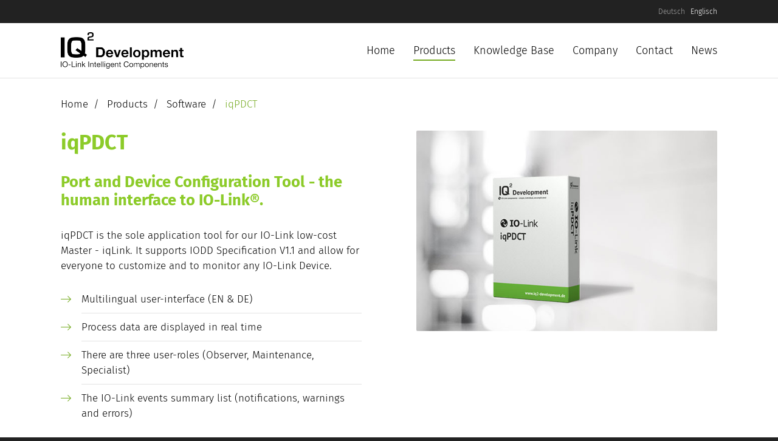

--- FILE ---
content_type: text/html; charset=UTF-8
request_url: https://iq2-development.de/en/products/software/iqpdct
body_size: 5064
content:

<!doctype html>
<html lang="en">
<head>
  <meta charset="utf-8">
  <meta name="viewport" content="width=device-width, initial-scale=1, shrink-to-fit=no">
  <title>iqPDCT - IQ&sup2; Development GmbH &amp; Co. KG</title>
  <meta name="description" content="" />
  <meta name="robots" content="index follow">
  <meta name="publisher" content="IQ&sup2; Development GmbH &amp; Co. KG" />
  <meta name="copyright" content="IQ&sup2; Development GmbH &amp; Co. KG" />
  
  <link rel="canonical" href="https://iq2-development.de/en/products/software/iqpdct" />
  
  <link href="https://iq2-development.de/de/produkte/software/iqpdct" rel="alternate" hreflang="x-default" />
  <link href="https://iq2-development.de/de/produkte/software/iqpdct" rel="alternate" hreflang="de" />
  <link href="https://iq2-development.de/en/products/software/iqpdct" rel="alternate" hreflang="en" />
      
  <meta name="DC.Title" content="IQ&sup2; Development GmbH &amp; Co. KG" />
  <meta name="DC.Creator" content="IQ&sup2; Development GmbH &amp; Co. KG" />
  <meta name="DC.Rights" content="IQ&sup2; Development GmbH &amp; Co. KG" />
  <meta name="DC.Publisher" content="IQ&sup2; Development GmbH &amp; Co. KG" />
  <meta name="DC.Description" content="" />
  <meta name="DC.Language" content="de_DE" />
  
  <meta property="og:site_name" content="IQ&sup2; Development GmbH &amp; Co. KG" />
  <meta property="og:title" content="iqPDCT - IQ&sup2; Development GmbH &amp; Co. KG" />
  <meta property="og:type" content="website" />
  <meta property="og:url" content="https://iq2-development.de/en/products/software/iqpdct" />
  <meta property="og:description" content="" />
  <meta property="og:image" content="https://iq2-development.de/media/pages/produkte/software/iqpdct/4914e3ea77-1677590746/iqpdct.jpg" />
  <meta property="og:image:width" content="600" />
  <meta property="og:image:height" content="400" />
  <meta property="og:image" content="https://iq2-development.de/media/pages/produkte/software/iqpdct/63d815ca81-1679728598/iqpdct-screen.jpg" />
  <meta property="og:image:width" content="1800" />
  <meta property="og:image:height" content="1200" />
    
  <meta name="twitter:site" content="@IQ&sup2; Development GmbH &amp; Co. KG">
  <meta name="twitter:title" content="iqPDCT - IQ&sup2; Development GmbH &amp; Co. KG">
  <meta name="twitter:description" content="">
  <meta name="twitter:card" content="summary_large_image">
  
  <link rel="apple-touch-icon" sizes="180x180" href="https://iq2-development.de/assets/favicons/apple-touch-icon.png">
  <link rel="icon" type="image/png" sizes="32x32" href="https://iq2-development.de/assets/favicons/favicon-32x32.png">
  <link rel="icon" type="image/png" sizes="16x16" href="https://iq2-development.de/assets/favicons/favicon-16x16.png">
  <link rel="manifest" href="https://iq2-development.de/assets/favicons/site.webmanifest">
  <link rel="shortcut icon" href="https://iq2-development.de/assets/favicons/favicon.ico">
  <meta name="msapplication-TileColor" content="#ffffff">
  <meta name="msapplication-config" content="https://iq2-development.de/assets/favicons/browserconfig.xml">
  <meta name="theme-color" content="#ffffff">
  
  
  <link href="https://iq2-development.de/assets/css/compressed.css.php?csss=bootstrap.css,template.css.php,utilities.css,fonts.css,icons.css,overrides.css&amp;v=1677664345" rel="stylesheet">
  <script src="https://iq2-development.de/assets/js/jquery.js"></script>  
    
  
</head>

<body class="active-uid-iqpdct active-template-pagebuilder active-user-none active-language-en">
  
  
  
  

  <div id="wrapper">

        
    <div id="announcement">
      <div class="container">
                <a href="https://iq2-development.de/de/produkte/software/iqpdct">
          <span class="d-none d-lg-block">Deutsch</span>
          <span class="d-block d-lg-none text-uppercase">de</span>
        </a>
                <a href="https://iq2-development.de/en/products/software/iqpdct" class="active">
          <span class="d-none d-lg-block">Englisch</span>
          <span class="d-block d-lg-none text-uppercase">en</span>
        </a>
              </div>
    </div>
    
    <style type="text/css">
    #announcement a {
      display: inline-block;
    }
    </style>
    
    
        
    <div id="header">

      <div id="menu" class="d-print-none">
        <div class="container clearfix">
          <div class="col-left">
            
                        
            <a class="logo clearfix" href="https://iq2-development.de/en" rel="home" title="IQ² Development GmbH & Co. KG">
              <img src="https://iq2-development.de/media/site/333741764a-1677590814/logo-iq-claim.png" alt="Logo IQ² Development GmbH & Co. KG" />            </a>
  
          </div>
          <div class="col-right">
            
  
    
    
  <ul class="menu-main level-1 clearfix">
        <li class="menu-startseite d-none d-xl-block">
      <a href="https://iq2-development.de/en">Home</a>
          </li>
        <li class="menu-produkte d-none d-xl-block active">
      <a href="https://iq2-development.de/en/products">Products</a>
            
<ul class="level-2">
    <li class="menu-software active">
    <a href="https://iq2-development.de/en/products/software">Software</a>
        
<ul class="level-3 active">
    <li class="menu-iqstacks">
    <a href="https://iq2-development.de/en/products/software/iqstacks">iqStacks</a>
      </li>
    <li class="menu-iqpdct active">
    <a href="https://iq2-development.de/en/products/software/iqpdct">iqPDCT</a>
      </li>
    <li class="menu-iqmonitor">
    <a href="https://iq2-development.de/en/products/software/iqmonitor">iqMonitor</a>
      </li>
    <li class="menu-iqtool">
    <a href="https://iq2-development.de/en/products/software/iqtool">iqTool</a>
      </li>
    <li class="menu-communication-library">
    <a href="https://iq2-development.de/en/products/software/communication-library">Communication Library</a>
      </li>
    <li class="menu-iqpackager">
    <a href="https://iq2-development.de/en/products/software/iqpackager">iqPackager</a>
      </li>
  </ul>      </li>
    <li class="menu-hardware">
    <a href="https://iq2-development.de/en/products/hardware">Hardware</a>
        
<ul class="level-3">
    <li class="menu-iqinterface">
    <a href="https://iq2-development.de/en/products/hardware/iqinterface">iqInterface</a>
      </li>
    <li class="menu-iqlink">
    <a href="https://iq2-development.de/en/products/hardware/iqlink">iqLink</a>
      </li>
  </ul>      </li>
    <li class="menu-io-link-device-evaluation-boards">
    <a href="https://iq2-development.de/en/products/io-link-device-evaluation-boards">IO-Link Device Evaluation Boards</a>
        
<ul class="level-3">
    <li class="menu-renesas-cce4503-eval-v3">
    <a href="https://iq2-development.de/en/products/io-link-device-evaluation-boards/renesas-cce4503-eval-v3">Renesas CCE4503-EVAL-V3</a>
      </li>
    <li class="menu-renesas-cce4502-eval-v4">
    <a href="https://iq2-development.de/en/products/io-link-device-evaluation-boards/renesas-cce4502-eval-v4">Renesas CCE4502-EVAL-V4</a>
      </li>
    <li class="menu-stm32-discovery-max22513-evkit">
    <a href="https://iq2-development.de/en/products/io-link-device-evaluation-boards/stm32-discovery-max22513-evkit">STM32 Discovery &amp; MAX22513 EVKIT</a>
      </li>
    <li class="menu-maxrefdes174">
    <a href="https://iq2-development.de/en/products/io-link-device-evaluation-boards/maxrefdes174">MAXREFDES174#</a>
      </li>
    <li class="menu-maxrefdes173">
    <a href="https://iq2-development.de/en/products/io-link-device-evaluation-boards/maxrefdes173">MAXREFDES173#</a>
      </li>
    <li class="menu-cce4503-evaluation-board-v1">
    <a href="https://iq2-development.de/en/products/io-link-device-evaluation-boards/cce4503-evaluation-board-v1">CCE4503 Evaluation Board V1</a>
      </li>
    <li class="menu-cce4502-evaluation-board-v2">
    <a href="https://iq2-development.de/en/products/io-link-device-evaluation-boards/cce4502-evaluation-board-v2">CCE4502 Evaluation Board V2</a>
      </li>
    <li class="menu-iqmaxrefdes42">
    <a href="https://iq2-development.de/en/products/io-link-device-evaluation-boards/iqmaxrefdes42">iqMAXREFDES42</a>
      </li>
    <li class="menu-iqmaxrefdes23">
    <a href="https://iq2-development.de/en/products/io-link-device-evaluation-boards/iqmaxrefdes23">iqMAXREFDES23</a>
      </li>
    <li class="menu-sk-fm0-s6e1a1-iolink">
    <a href="https://iq2-development.de/en/products/io-link-device-evaluation-boards/sk-fm0-s6e1a1-iolink">SK-FM0-S6E1A1-IOLINK</a>
      </li>
  </ul>      </li>
    <li class="menu-io-link-master-evaluation-boards">
    <a href="https://iq2-development.de/en/products/io-link-master-evaluation-boards">IO-Link Master Evaluation Boards</a>
        
<ul class="level-3">
    <li class="menu-smi-io-link-master-1-port-prototype-as-software-reference-design-based-on-developments-boards-stm32h745i-disco-and-maxim14819">
    <a href="https://iq2-development.de/en/products/io-link-master-evaluation-boards/smi-io-link-master-1-port-prototype-as-software-reference-design-based-on-developments-boards-stm32h745i-disco-and-maxim14819">SMI IO-Link Master Prototype</a>
      </li>
    <li class="menu-stm32-discovery-max14819-evkit">
    <a href="https://iq2-development.de/en/products/io-link-master-evaluation-boards/stm32-discovery-max14819-evkit">STM32 Discovery + MAX14819 EVKIT</a>
      </li>
    <li class="menu-sk-fm4-9b560l-iolink">
    <a href="https://iq2-development.de/en/products/io-link-master-evaluation-boards/sk-fm4-9b560l-iolink">SK-FM4-9B560L-IOLINK</a>
      </li>
  </ul>      </li>
  </ul>          </li>
        <li class="menu-wissensdatenbank1 d-none d-xl-block">
      <a href="https://iq2-development.de/en/knowledge-base">Knowledge Base</a>
          </li>
        <li class="menu-unternehmen d-none d-xl-block">
      <a href="https://iq2-development.de/en/company">Company</a>
          </li>
        <li class="menu-kontakt d-none d-xl-block">
      <a href="https://iq2-development.de/en/contact">Contact</a>
          </li>
        <li class="menu-news d-none d-xl-block">
      <a href="https://iq2-development.de/en/news">News</a>
          </li>
        <li class="menu-offcanvas d-block d-xl-none"><a id="offcanvas-open" href="javascript:;" title="Menü öffnen">Menü<i class="fal fa-bars ml-10"></i></a></li>
  </ul>
  
  

          </div>
        </div>
      </div>
      
    </div>

    
    <div id="content">
      
      




<section id="layout-9b74d4a9" class="section-outer section-1 section-first bg-white color-scheme-light">
  
    
  

  <div class="section-container container">
    
    <div class="section-inner px-0 col-lg-12 mr-auto">
    
      <div class="row row-responsive justify-content-start align-items-start">
        
                
                
                
        <div class="col-lg-12 col-count-1">
          <div class="block-wrapper">
                          
<div id="block-a68955f2" class="block block-breadcrumbs px-0 col-lg-12 mr-auto">
  
<ol class="breadcrumb">
    <li class="breadcrumb-item"><a href="https://iq2-development.de/en">
        Home      </a></li>
    <li class="breadcrumb-item"><a href="https://iq2-development.de/en/products">
        Products      </a></li>
    <li class="breadcrumb-item"><a href="https://iq2-development.de/en/products/software">
        Software      </a></li>
    <li class="breadcrumb-item active"><a href="https://iq2-development.de/en/products/software/iqpdct">
        iqPDCT      </a></li>
  </ol>
<script type="text/javascript">
jQuery(document).ready(function() {
  jQuery('.breadcrumb').closest('.section-outer').addClass('breadcrumbs-active');
});
</script></div>                      </div>
        </div>
        
                
              
      </div>
      
    </div>
    
  </div>
  
  

</section>



<section id="layout-75a7831f" class="section-outer section-2 bg-white color-scheme-light">
  
    
  

  <div class="section-container container">
    
    <div class="section-inner px-0 col-lg-12 mr-auto">
    
      <div class="row row-responsive justify-content-start align-items-start">
        
                
                
                
        <div class="col-lg-6 col-count-1">
          <div class="block-wrapper">
                          
<div id="block-cef31c0c" class="block block-headline px-0 col-lg-12 mr-auto">
  
<h2 class="">iqPDCT</h2></div>                          
<div id="block-a655567f" class="block block-editor px-0 col-lg-12 mr-auto">
  
      <div class="content text-default">
      <h4>Port and Device Configuration Tool - the human interface to IO-Link®.</h4>    </div>
    

</div>                          
<div id="block-368c3426" class="block block-editor px-0 col-lg-12 mr-auto">
  
      <div class="content text-default">
      <p>iqPDCT is the sole application tool for our IO-Link low-cost Master - iqLink. It supports IODD Specification V1.1 and allow for everyone to customize and to monitor any IO-Link Device.</p>    </div>
    

</div>                          
<div id="block-7180b131" class="block block-editor px-0 col-lg-12 mr-auto">
  
      <div class="content text-default">
      <ul>
<li>Multilingual user-interface (EN &amp; DE)    </li>
<li>Process data are displayed in real time</li>
<li>There are three user-roles (Observer, Maintenance, Specialist)</li>
<li>The IO-Link events summary list (notifications, warnings and errors)</li>
</ul>    </div>
    

</div>                      </div>
        </div>
        
                
                
                
        <div class="col-lg-6 col-count-2">
          <div class="block-wrapper">
                          
<div id="block-890e9d2c" class="block block-bild px-0 col-lg-12 mr-auto">
  
  
  
      
        
    <div class="images images-single">
      <div class="image">
                <img src="https://iq2-development.de/media/pages/produkte/software/iqpdct/4914e3ea77-1677590746/iqpdct-crop-1.jpg" alt="" />
                      </div>
          </div>
  
      
</div>                      </div>
        </div>
        
                
              
      </div>
      
    </div>
    
  </div>
  
  

</section>



<section id="layout-b1513378" class="section-outer section-3 section-last bg-white color-scheme-light">
  
    
  

  <div class="section-container container">
    
    <div class="section-inner px-0 col-lg-12 mr-auto">
    
      <div class="row row-responsive justify-content-start align-items-start">
        
                
                
                
        <div class="col-lg-6 col-count-1">
          <div class="block-wrapper">
                          
<div id="block-9b41f21f" class="block block-accordion px-0 col-lg-12 mr-auto">
  
  
  <div class="accordions">

      
        
    <h3 id="accordion-software" class="font-default accordion-title" data-accordion-scroll="1">
      Software    </h3>
    
    <div class="accordion-content content">
                              
<div id="block-03ed6958" class="block block-headline px-0 col-lg-12 mr-auto">
  
<h6 class="">Latest version</h6></div>                  
<div id="block-923b4d98" class="block block-editor px-0 col-lg-12 mr-auto">
  
      <div class="content text-primary">
      <h5>recommended for display with horizontal resolution 1200 and more</h5>    </div>
    

</div>                  
<div id="block-1698ed44" class="block block-downloads px-0 col-lg-12 mr-auto">
  
  
   
          
    <a class="download" href="https://iq2-development.de/media/pages/produkte/software/iqpdct/5d97472591-1763971430/iqpdct-portable-1.8.7.zip" title="iqpdct-portable-1.8.7.zip" target="_self">iqpdct-portable-1.8.7.zip</a>
      
   
          
    <a class="download" href="https://iq2-development.de/media/pages/produkte/software/iqpdct/f0f81ce0d7-1763971430/iqpdct-setup-1.8.7.zip" title="iqpdct-setup-1.8.7.zip" target="_self">iqpdct-setup-1.8.7.zip</a>
      
      
</div>                  
<div id="block-e5588625" class="block block-editor px-0 col-lg-12 mr-auto">
  
      <div class="content text-default">
      <h5>recommended for display with horizontal resolution less then 1200</h5>    </div>
    

</div>                  
<div id="block-c1c49956" class="block block-downloads px-0 col-lg-12 mr-auto">
  
  
   
          
    <a class="download" href="https://iq2-development.de/media/pages/produkte/software/iqpdct/85540d06d1-1730270301/iqpdct-1.8.2-portable.zip" title="iqpdct-1.8.2-portable.zip" target="_self">iqpdct-1.8.2-portable.zip</a>
      
   
          
    <a class="download" href="https://iq2-development.de/media/pages/produkte/software/iqpdct/151e2925b1-1730270302/iqpdct-1.8.2-setup.zip" title="iqpdct-1.8.2-setup.zip" target="_self">iqpdct-1.8.2-setup.zip</a>
      
      
</div>                  
<div id="block-0a54386a" class="block block-headline px-0 col-lg-12 mr-auto">
  
<h6 class="">Based on Java 8</h6></div>                  
<div id="block-1beb3f75" class="block block-downloads px-0 col-lg-12 mr-auto">
  
  
   
          
    <a class="download" href="https://iq2-development.de/media/pages/produkte/software/iqpdct/ca906f89d3-1695274970/iqpdct-v1.7.6-setup.zip" title="iqpdct-v1.7.6-setup.zip (53.16 MB)" target="_blank">iqpdct-v1.7.6-setup.zip (53.16 MB)</a>
      
      
</div>                  </div>
    
        
    
  </div>
  
</div>                          
<div id="block-4928e53f" class="block block-links px-0 col-lg-12 mr-auto">
  
  
      
          
  
  
  <a href="https://iq2dev.atlassian.net/wiki/spaces/IQPDCTMAN/overview" class="linkbuilder-type-url link link-icon" target="_blank">User's Manual<i class="fal fa-arrow-up-right-from-square"></i></a>
  
  
        
</div>                          
<div id="block-c1585596" class="block block-links px-0 col-lg-12 mr-auto">
  
  
      
          
  
  
  <a href="https://iq2dev.atlassian.net/wiki/spaces/IQPDCTMAN/pages/33062918/Release+Notes" class="linkbuilder-type-url link link-icon" target="_blank">Release Notes<i class="fal fa-arrow-up-right-from-square"></i></a>
  
  
        
</div>                      </div>
        </div>
        
                
                
                
        <div class="col-lg-6 col-count-2">
          <div class="block-wrapper">
                          
<div id="block-7dd8b562" class="block block-bildergalerie px-0 col-lg-12 mr-auto">
  
<div class="row row-galerie justify-content-center row-gutters-15">
  
      
        
    <div class="col-gallery col col-sm col-md col-lg col-xl">
      <div class="position-relative">
                <a class="gallery link-image" href="https://iq2-development.de/media/pages/produkte/software/iqpdct/63d815ca81-1679728598/iqpdct-screen.jpg" title="" data-fancybox="block-7dd8b562" data-caption="">
          <img src="https://iq2-development.de/media/pages/produkte/software/iqpdct/63d815ca81-1679728598/iqpdct-screen.jpg" alt="">
          <i class="fal fa-search"></i>
        </a>
                                      </div>
    </div>
    
    
</div>


<script type="text/javascript">
jQuery(document).ready(function() {
  
  jQuery('a.gallery').fancybox({
    loop: true,
    protect: true,
    buttons: [
      //"zoom",
      //"share",
      //"slideShow",
      //"fullScreen",
      //"download",
      "thumbs",
      "close"
    ],
    transitionEffect: "slide",
    lang: "de"
  });
  
    var $grid = jQuery('#block-7dd8b562 > .row').masonry({
    percentPosition: true
  });
  
  $grid.imagesLoaded().always( function() {
    $grid.masonry('layout');
    $grid.masonry('on','layoutComplete',function() {
      jQuery('#masonry').addClass('masonry-loaded');
    });
  });
    
});  
</script></div>                      </div>
        </div>
        
                
              
      </div>
      
    </div>
    
  </div>
  
  

</section>


            
    </div>
    
    <div id="footer" class="d-print-none">
      



<section id="layout-d98819f8" class="section-outer section-1 section-first bg-primary pt-60 pb-30 color-scheme-light">
  
    
  

  <div class="section-container container">
    
    <div class="section-inner px-0 col-lg-12 mr-auto">
    
      <div class="row row-responsive justify-content-start align-items-center">
        
                
                
                
        <div class="col-lg-6 col-count-1">
          <div class="block-wrapper">
                          
<div id="block-2f777513" class="block block-headline px-0 col-lg-12 mr-auto" data-aos="fade-right">
  
<div class="text-white h2">Do you want to get to know us? We look forward to you.</div></div>                      </div>
        </div>
        
                
                
                
        <div class="col-lg-6 col-count-2">
          <div class="block-wrapper">
                          
<div id="block-c98e4fc0" class="block block-button px-0 col-lg-12 mr-auto text-left text-lg-right" data-aos="fade-left" data-aos-delay="500">
    
    
  <div class="btn-wrapper ">
  
    
        
  
  
  <a href="mailto:&#105;&#x6e;&#102;&#x6f;&#64;&#105;&#113;&#x32;&#45;&#x64;&#x65;&#x76;&#x65;&#x6c;&#x6f;&#x70;&#109;&#x65;&#x6e;&#116;&#x2e;&#100;&#101;" class="linkbuilder-type-mail btn btn-outline-white btn-lg" target="_self">send mail</a>
  

    
  </div>
  
</div>                      </div>
        </div>
        
                
              
      </div>
      
    </div>
    
  </div>
  
  

</section>



<section id="layout-5ba7e578" class="section-outer section-2 section-last bg-dark pb-0 color-scheme-dark">
  
    <div class="section-backgrounds">
    <div class="background-image bg-attachment-fixed bg-position-x-center bg-position-y-center" style="background-image: url(https://iq2-development.de/media/site/94b4e404fa-1677590814/hg-03-crop-bw.jpg);"></div>            <div class="background-overlay bg-dark opacity-90 mix-blend-mode-unset"></div>  </div>
    
  

  <div class="section-container container">
    
    <div class="section-inner px-0 col-lg-12 mr-auto">
    
      <div class="row row-responsive justify-content-start align-items-start">
        
                
                
                
        <div class="col-lg-6 col-count-1">
          <div class="block-wrapper">
                          
<div id="block-bd8aab55" class="block block-headline px-0 col-lg-12 mr-auto">
  
<div class="h4">Specialist</div></div>                          
<div id="block-b78dbead" class="block block-editor px-0 col-lg-12 mr-auto">
  
      <div class="content">
      <p>For development and porting easier,<br />
scalable and structured solutions<br />
of IO-Link components.</p>    </div>
    

</div>                      </div>
        </div>
        
                
                
                
        <div class="col-lg-3 col-count-2">
          <div class="block-wrapper">
                          
<div id="block-3d9414d5" class="block block-headline px-0 col-lg-12 mr-auto">
  
<div class="h4">Contact</div></div>                          
<div id="block-b1515a06" class="block block-adresse px-0 col-lg-12 mr-auto">
  


<ul class="adresse adresse-before-icons">
  
    
          
            <li class="adresse-title pl-0 bold">IQ² Development GmbH & Co. KG</li>
            
            
            
            
            
            
            
          
            
            <li class="adresse-strasse pl-0">Carl-Benz-Strasse 3</li>
            
            
            
            
            
            
          
            
            
            <li class="adresse-ort pl-0">72585 Riederich</li>
            
            
            
            
            
        
  
</ul>


</div>                      </div>
        </div>
        
                
                
                
        <div class="col-lg-3 col-count-3">
          <div class="block-wrapper">
                          
<div id="block-ea05d691" class="block block-headline px-0 col-lg-12 mr-auto">
  
<div class="h4 d-none d-lg-block">&shy;</div></div>                          
<div id="block-03a07e49" class="block block-adresse px-0 col-lg-12 mr-auto">
  


<ul class="adresse adresse-before-icons">
  
    
          
            
            
            
            <li class="adresse-telefon"><span class="fal fa-phone term"></span><a href="tel:49071275706100">+ 49 (0) 7127 / 5706100</a></li>
            
            
            
            
          
            
            
            
            
            
            
            
          
            
            
            
            
            
            <li class="adresse-fax"><span class="fal fa-fax term"></span>+&nbsp;&#8203;49&nbsp;&#8203;(0)&nbsp;&#8203;7127&nbsp;&#8203;/&nbsp;&#8203;5706102</li>
            
            
          
            
            
            
            
            
            
            <li class="adresse-email"><span class="fal fa-envelope term"></span><a href="mailto:&#x69;&#x6e;&#x66;&#111;&#64;&#105;&#x71;&#x32;&#x2d;&#100;&#x65;&#118;&#101;&#108;&#x6f;&#x70;&#109;&#101;&#110;&#116;&#46;&#x64;&#101;">&#x69;&#110;&#x66;&#x6f;&#x40;&#x69;&#113;&#x32;&#x2d;&#x64;&#x65;&#118;&#x65;&#x6c;&#111;&#x70;&#109;&#x65;&#x6e;&#x74;&#46;&#x64;&#x65;</a></li>
            
        
  
</ul>


</div>                      </div>
        </div>
        
                
                
                
        <div class="col-lg-12 col-count-4">
          <div class="block-wrapper">
                          
<div id="block-c64ea9ee" class="block block-rechtliches px-0 col-lg-12 mr-auto">
  <div class="rechtliches clearfix">
    <div class="col-left">
      <p>&copy; 2026<span class="d-none d-sm-inline-block">&nbsp;bei IQ² Development GmbH & Co. KG</span></p>
    </div>
    <div class="col-right">
            <a href="https://iq2-development.de/en/general-terms" title="General terms">General terms</a>
                  <a href="https://iq2-development.de/en/imprint" title="Imprint">Imprint</a>
                  <a href="https://iq2-development.de/en/privacy" title="Privacy">Privacy</a>
          </div>
  </div>
</div></div>                      </div>
        </div>
        
                
              
      </div>
      
    </div>
    
  </div>
  
  

</section>

    </div>

  </div>
  
    
  <div id="offcanvas-before"></div>
  <div id="offcanvas">
    <div class="offcanvas-headline h6">
      <span>Menü</span>
      <a id="offcanvas-close" class="color-primary" href="javascript:void(0);" title="Menü schliessen">
        <i class="fal fa-times"></i>
      </a>
    </div>
    
  
    
    
  <div id="menu-offcanvas">
    <ul class="level-1">
            <li class="menu-startseite">
        <a href="https://iq2-development.de/en">Home</a>
              </li>
            <li class="menu-produkte">
        <a href="https://iq2-development.de/en/products">Products</a>
                
<ul class="level-2">
    <li class="menu-software">
    <a href="https://iq2-development.de/en/products/software">Software</a>
        
<ul class="level-3 active">
    <li class="menu-iqstacks">
    <a href="https://iq2-development.de/en/products/software/iqstacks">iqStacks</a>
      </li>
    <li class="menu-iqpdct menu-offcanvas-active">
    <a href="https://iq2-development.de/en/products/software/iqpdct">iqPDCT</a>
      </li>
    <li class="menu-iqmonitor">
    <a href="https://iq2-development.de/en/products/software/iqmonitor">iqMonitor</a>
      </li>
    <li class="menu-iqtool">
    <a href="https://iq2-development.de/en/products/software/iqtool">iqTool</a>
      </li>
    <li class="menu-communication-library">
    <a href="https://iq2-development.de/en/products/software/communication-library">Communication Library</a>
      </li>
    <li class="menu-iqpackager">
    <a href="https://iq2-development.de/en/products/software/iqpackager">iqPackager</a>
      </li>
  </ul>      </li>
    <li class="menu-hardware">
    <a href="https://iq2-development.de/en/products/hardware">Hardware</a>
        
<ul class="level-3">
    <li class="menu-iqinterface">
    <a href="https://iq2-development.de/en/products/hardware/iqinterface">iqInterface</a>
      </li>
    <li class="menu-iqlink">
    <a href="https://iq2-development.de/en/products/hardware/iqlink">iqLink</a>
      </li>
  </ul>      </li>
    <li class="menu-io-link-device-evaluation-boards">
    <a href="https://iq2-development.de/en/products/io-link-device-evaluation-boards">IO-Link Device Evaluation Boards</a>
        
<ul class="level-3">
    <li class="menu-renesas-cce4503-eval-v3">
    <a href="https://iq2-development.de/en/products/io-link-device-evaluation-boards/renesas-cce4503-eval-v3">Renesas CCE4503-EVAL-V3</a>
      </li>
    <li class="menu-renesas-cce4502-eval-v4">
    <a href="https://iq2-development.de/en/products/io-link-device-evaluation-boards/renesas-cce4502-eval-v4">Renesas CCE4502-EVAL-V4</a>
      </li>
    <li class="menu-stm32-discovery-max22513-evkit">
    <a href="https://iq2-development.de/en/products/io-link-device-evaluation-boards/stm32-discovery-max22513-evkit">STM32 Discovery &amp; MAX22513 EVKIT</a>
      </li>
    <li class="menu-maxrefdes174">
    <a href="https://iq2-development.de/en/products/io-link-device-evaluation-boards/maxrefdes174">MAXREFDES174#</a>
      </li>
    <li class="menu-maxrefdes173">
    <a href="https://iq2-development.de/en/products/io-link-device-evaluation-boards/maxrefdes173">MAXREFDES173#</a>
      </li>
    <li class="menu-cce4503-evaluation-board-v1">
    <a href="https://iq2-development.de/en/products/io-link-device-evaluation-boards/cce4503-evaluation-board-v1">CCE4503 Evaluation Board V1</a>
      </li>
    <li class="menu-cce4502-evaluation-board-v2">
    <a href="https://iq2-development.de/en/products/io-link-device-evaluation-boards/cce4502-evaluation-board-v2">CCE4502 Evaluation Board V2</a>
      </li>
    <li class="menu-iqmaxrefdes42">
    <a href="https://iq2-development.de/en/products/io-link-device-evaluation-boards/iqmaxrefdes42">iqMAXREFDES42</a>
      </li>
    <li class="menu-iqmaxrefdes23">
    <a href="https://iq2-development.de/en/products/io-link-device-evaluation-boards/iqmaxrefdes23">iqMAXREFDES23</a>
      </li>
    <li class="menu-sk-fm0-s6e1a1-iolink">
    <a href="https://iq2-development.de/en/products/io-link-device-evaluation-boards/sk-fm0-s6e1a1-iolink">SK-FM0-S6E1A1-IOLINK</a>
      </li>
  </ul>      </li>
    <li class="menu-io-link-master-evaluation-boards">
    <a href="https://iq2-development.de/en/products/io-link-master-evaluation-boards">IO-Link Master Evaluation Boards</a>
        
<ul class="level-3">
    <li class="menu-smi-io-link-master-1-port-prototype-as-software-reference-design-based-on-developments-boards-stm32h745i-disco-and-maxim14819">
    <a href="https://iq2-development.de/en/products/io-link-master-evaluation-boards/smi-io-link-master-1-port-prototype-as-software-reference-design-based-on-developments-boards-stm32h745i-disco-and-maxim14819">SMI IO-Link Master Prototype</a>
      </li>
    <li class="menu-stm32-discovery-max14819-evkit">
    <a href="https://iq2-development.de/en/products/io-link-master-evaluation-boards/stm32-discovery-max14819-evkit">STM32 Discovery + MAX14819 EVKIT</a>
      </li>
    <li class="menu-sk-fm4-9b560l-iolink">
    <a href="https://iq2-development.de/en/products/io-link-master-evaluation-boards/sk-fm4-9b560l-iolink">SK-FM4-9B560L-IOLINK</a>
      </li>
  </ul>      </li>
  </ul>              </li>
            <li class="menu-wissensdatenbank1">
        <a href="https://iq2-development.de/en/knowledge-base">Knowledge Base</a>
              </li>
            <li class="menu-unternehmen">
        <a href="https://iq2-development.de/en/company">Company</a>
              </li>
            <li class="menu-kontakt">
        <a href="https://iq2-development.de/en/contact">Contact</a>
              </li>
            <li class="menu-news">
        <a href="https://iq2-development.de/en/news">News</a>
              </li>
          </ul>
  </div>

  


  </div>
  
  
    
    
    
    
    
    
    
    
  


  
  
  
  <script src="https://iq2-development.de/assets/js/compressed.js.php?scripts=aos.js,bootstrap.js,imagesloaded.js,matchheight.js,lightbox.js,sticky.js,slideshow.js,vegas.js,bgparallax.js,bgvideo.js,typeit.js,appear.js,countto.js,backstretch.js,masonry.js,marquee.js,slinky.js,toast.js,scripts.js&amp;v=1677590744"></script>  
    
    
    
  <div id="site-url" data-url="https://iq2-development.de/en"></div>
  
</body>
</html>


